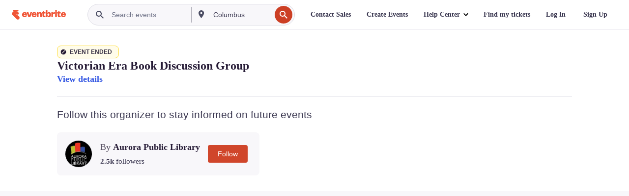

--- FILE ---
content_type: text/javascript; charset=utf-8
request_url: https://app.link/_r?sdk=web2.86.5&branch_key=key_live_epYrpbv3NngOvWj47OM81jmgCFkeYUlx&callback=branch_callback__0
body_size: 70
content:
/**/ typeof branch_callback__0 === 'function' && branch_callback__0("1541271849368933621");